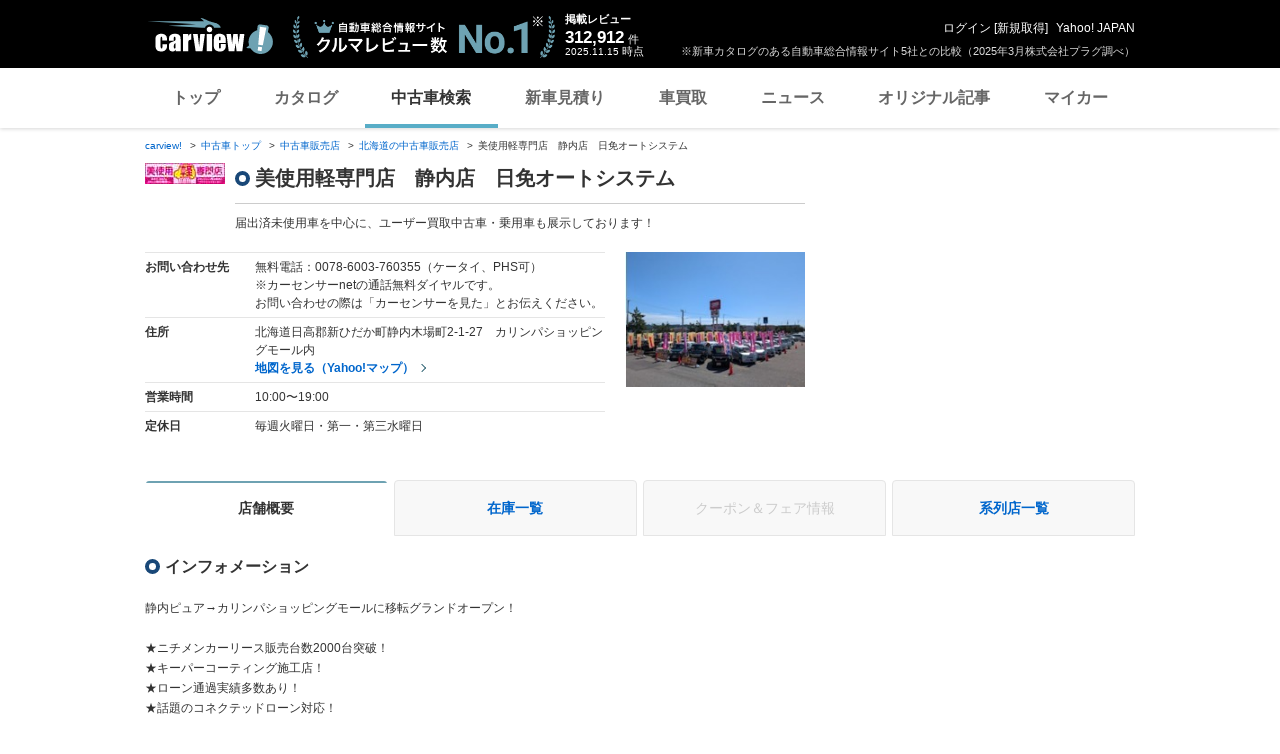

--- FILE ---
content_type: text/html; charset=utf-8
request_url: https://www.google.com/recaptcha/api2/aframe
body_size: 267
content:
<!DOCTYPE HTML><html><head><meta http-equiv="content-type" content="text/html; charset=UTF-8"></head><body><script nonce="Jy3PseRAhZAluqctu55DXw">/** Anti-fraud and anti-abuse applications only. See google.com/recaptcha */ try{var clients={'sodar':'https://pagead2.googlesyndication.com/pagead/sodar?'};window.addEventListener("message",function(a){try{if(a.source===window.parent){var b=JSON.parse(a.data);var c=clients[b['id']];if(c){var d=document.createElement('img');d.src=c+b['params']+'&rc='+(localStorage.getItem("rc::a")?sessionStorage.getItem("rc::b"):"");window.document.body.appendChild(d);sessionStorage.setItem("rc::e",parseInt(sessionStorage.getItem("rc::e")||0)+1);localStorage.setItem("rc::h",'1763136640802');}}}catch(b){}});window.parent.postMessage("_grecaptcha_ready", "*");}catch(b){}</script></body></html>

--- FILE ---
content_type: text/javascript; charset=UTF-8
request_url: https://yads.yjtag.yahoo.co.jp/tag?s=93602_13554&fr_id=yads_429405-1&p_elem=ad-sqb&type=usedcar_pc&u=https%3A%2F%2Fucar.carview.yahoo.co.jp%2Fshop%2Fhokkaido%2F204826011%2F&pv_ts=1763136636769&cu=https%3A%2F%2Fucar.carview.yahoo.co.jp%2Fshop%2Fhokkaido%2F204826011%2F&suid=920290be-daa9-4736-bae4-9349fa3bf463
body_size: 838
content:
yadsDispatchDeliverProduct({"dsCode":"93602_13554","patternCode":"93602_13554-283790","outputType":"js_frame","targetID":"ad-sqb","requestID":"8b97d07acfdd7cd1e32144043308e2a7","products":[{"adprodsetCode":"93602_13554-283790-309243","adprodType":4,"adTag":"<script onerror='YJ_YADS.passback()' type='text/javascript' src='//static.criteo.net/js/ld/publishertag.js'></script><script type='text/javascript'>var Criteo = Criteo || {};Criteo.events = Criteo.events || [];Criteo.events.push(function(){Criteo.DisplayAd({'zoneid':1580464,'async': false})});</script>","width":"600","height":"200"},{"adprodsetCode":"93602_13554-283790-309244","adprodType":3,"adTag":"<script onerror='YJ_YADS.passback()' src='https://yads.yjtag.yahoo.co.jp/yda?adprodset=93602_13554-283790-309244&cb=1763136639259&cu=https%3A%2F%2Fucar.carview.yahoo.co.jp%2Fshop%2Fhokkaido%2F204826011%2F&p_elem=ad-sqb&pv_id=8b97d07acfdd7cd1e32144043308e2a7&suid=920290be-daa9-4736-bae4-9349fa3bf463&type=usedcar_pc&u=https%3A%2F%2Fucar.carview.yahoo.co.jp%2Fshop%2Fhokkaido%2F204826011%2F' type='text/javascript'></script>","width":"666","height":"300","iframeFlag":0}],"measurable":1,"frameTag":"<div style=\"text-align:center;\"><iframe src=\"https://s.yimg.jp/images/listing/tool/yads/yads-iframe.html?s=93602_13554&fr_id=yads_429405-1&p_elem=ad-sqb&type=usedcar_pc&u=https%3A%2F%2Fucar.carview.yahoo.co.jp%2Fshop%2Fhokkaido%2F204826011%2F&pv_ts=1763136636769&cu=https%3A%2F%2Fucar.carview.yahoo.co.jp%2Fshop%2Fhokkaido%2F204826011%2F&suid=920290be-daa9-4736-bae4-9349fa3bf463\" style=\"border:none;clear:both;display:block;margin:auto;overflow:hidden\" allowtransparency=\"true\" data-resize-frame=\"true\" frameborder=\"0\" height=\"200\" id=\"yads_429405-1\" name=\"yads_429405-1\" scrolling=\"no\" title=\"Ad Content\" width=\"600\" allow=\"fullscreen; attribution-reporting\" allowfullscreen loading=\"eager\" ></iframe></div>"});